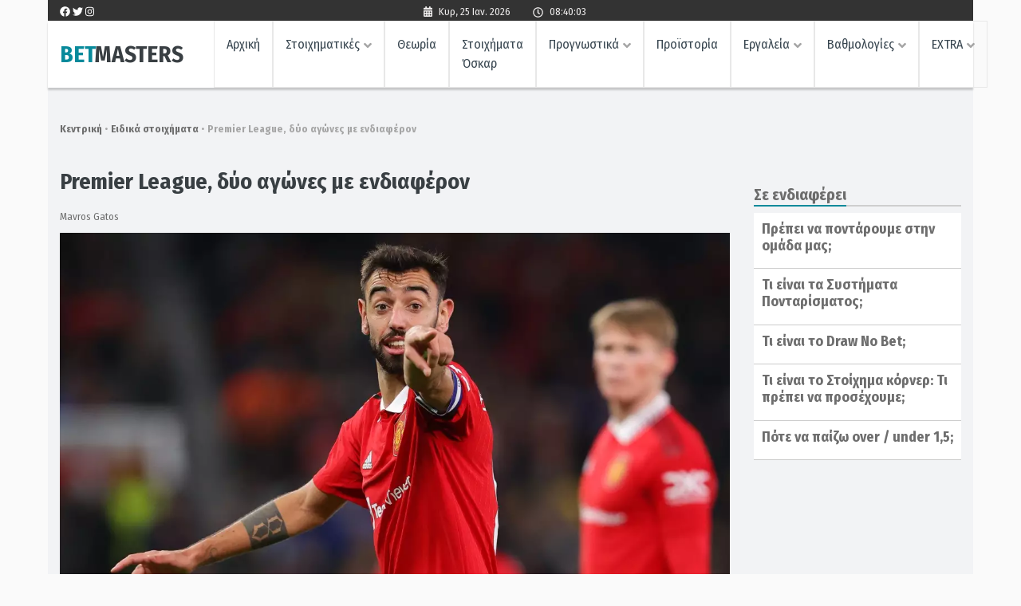

--- FILE ---
content_type: text/css
request_url: https://betmasters.gr/wp-content/plugins/bm-eidikastoiximata-widget/css/eidikastoiximata.css?ver=6.9
body_size: 47
content:

.eidikastoiximata-widget .prim-title {
    font-size: 20px;
    text-align: center;
    font-weight: bold;
}
.eidikastoiximata-widget {
    background: var(--main-bg-color);
    color: var(--main-white-color);
    padding: var(--size-deka-pente);
    margin-bottom: 20px;
}
.eidikastoiximata-widget a {
    color: var(--dark-sea-blue-color);
    padding: 12px 80px;
    display: inline-block;
    background: var(--main-white-color);
    border-radius: 5px;
    font-size: 18px;
    font-weight: bold;
    border: 1px solid var(--med-light-grey-color);
}
.eidikastoiximata-widget .prim-button {
    text-align: center;
    padding: 24px 0;
}
.eidikastoiximata-widget .prim-text {
    text-align: center;
    font-size: 20px;
    padding-bottom: 15px;
}
.eidikastoiximata-widget .prim-footer {
    border-top: 1px solid var(--light-grey-p-color);
    padding-top: 10px;
    padding-bottom: 5px;
}
.eidikastoiximata-widget .prim-footer-bottom {
    font-size: 13px;
    text-align: center;
    color: var(--med-light-grey-color);
}

--- FILE ---
content_type: text/javascript
request_url: https://betmasters.gr/wp-content/themes/betmasters/js/navigation.min.js?ver=20151215
body_size: 310
content:
(function(){var b,e,g,c,d,a;b=document.getElementById("site-navigation");if(!b){return}e=b.getElementsByTagName("button")[0];if("undefined"===typeof e){return}g=b.getElementsByTagName("ul")[0];if("undefined"===typeof g){e.style.display="none";return}g.setAttribute("aria-expanded","false");if(-1===g.className.indexOf("nav-menu")){g.className+=" nav-menu"}e.onclick=function(){if(-1!==b.className.indexOf("toggled")){b.className=b.className.replace(" toggled","");e.setAttribute("aria-expanded","false");g.setAttribute("aria-expanded","false")}else{b.className+=" toggled";e.setAttribute("aria-expanded","true");g.setAttribute("aria-expanded","true")}};c=g.getElementsByTagName("a");for(d=0,a=c.length;d<a;d++){c[d].addEventListener("focus",f,true);c[d].addEventListener("blur",f,true)}function f(){var h=this;while(-1===h.className.indexOf("nav-menu")){if("li"===h.tagName.toLowerCase()){if(-1!==h.className.indexOf("focus")){h.className=h.className.replace(" focus","")}else{h.className+=" focus"}}h=h.parentElement}}(function(j){var k,l,h=j.querySelectorAll(".menu-item-has-children > a, .page_item_has_children > a");if("ontouchstart" in window){k=function(o){var n=this.parentNode,m;if(!n.classList.contains("focus")){o.preventDefault();for(m=0;m<n.parentNode.children.length;++m){if(n===n.parentNode.children[m]){continue}n.parentNode.children[m].classList.remove("focus")}n.classList.add("focus")}else{n.classList.remove("focus")}};for(l=0;l<h.length;++l){h[l].addEventListener("touchstart",k,false)}}}(b))})();

--- FILE ---
content_type: text/javascript
request_url: https://betmasters.gr/wp-content/plugins/bm-faqs/js/bm-faqs.js?ver=6.9
body_size: -170
content:


jQuery(document).ready(function($) {

$('option').on('click', function(){
    console.log('selected!');
    e.preventDefault();
    $(this).prop('selected', !$(this).prop('selected'));
    return false;
});
});


--- FILE ---
content_type: text/javascript
request_url: https://betmasters.gr/wp-content/themes/betmasters/js/skip-link-focus-fix.min.js?ver=20151215
body_size: -65
content:
(function(){var a=/(trident|msie)/i.test(navigator.userAgent);if(a&&document.getElementById&&window.addEventListener){window.addEventListener("hashchange",function(){var c=location.hash.substring(1),b;if(!(/^[A-z0-9_-]+$/.test(c))){return}b=document.getElementById(c);if(b){if(!(/^(?:a|select|input|button|textarea)$/i.test(b.tagName))){b.tabIndex=-1}b.focus()}},false)}})();